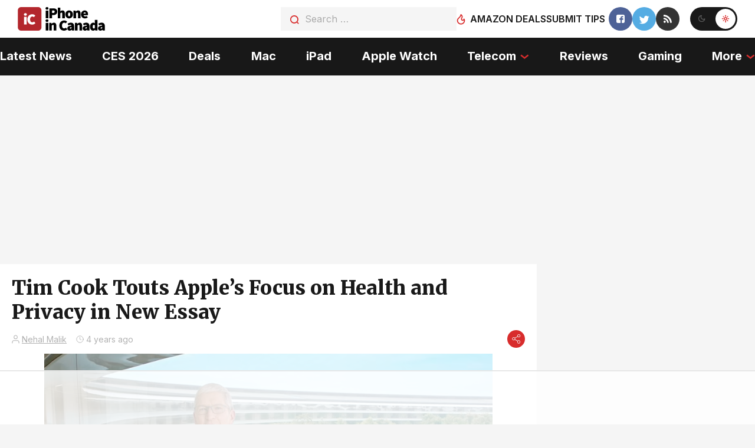

--- FILE ---
content_type: text/html
request_url: https://api.intentiq.com/profiles_engine/ProfilesEngineServlet?at=39&mi=10&dpi=936734067&pt=17&dpn=1&iiqidtype=2&iiqpcid=f850f1e8-6b90-40b9-9332-8128325fc301&iiqpciddate=1769435572930&pcid=c8b51ebd-08a4-409e-865d-663f2f0d7f3e&idtype=3&gdpr=0&japs=false&jaesc=0&jafc=0&jaensc=0&jsver=0.33&testGroup=A&source=pbjs&ABTestingConfigurationSource=group&abtg=A&vrref=https%3A%2F%2Fwww.iphoneincanada.ca
body_size: 54
content:
{"abPercentage":97,"adt":1,"ct":2,"isOptedOut":false,"data":{"eids":[]},"dbsaved":"false","ls":true,"cttl":86400000,"abTestUuid":"g_31175f1a-899b-423a-adaa-8d8cb57073c9","tc":9,"sid":-787455364}

--- FILE ---
content_type: text/html; charset=utf-8
request_url: https://www.google.com/recaptcha/api2/aframe
body_size: 267
content:
<!DOCTYPE HTML><html><head><meta http-equiv="content-type" content="text/html; charset=UTF-8"></head><body><script nonce="QwxVuXr_rizZa8p6GrybBA">/** Anti-fraud and anti-abuse applications only. See google.com/recaptcha */ try{var clients={'sodar':'https://pagead2.googlesyndication.com/pagead/sodar?'};window.addEventListener("message",function(a){try{if(a.source===window.parent){var b=JSON.parse(a.data);var c=clients[b['id']];if(c){var d=document.createElement('img');d.src=c+b['params']+'&rc='+(localStorage.getItem("rc::a")?sessionStorage.getItem("rc::b"):"");window.document.body.appendChild(d);sessionStorage.setItem("rc::e",parseInt(sessionStorage.getItem("rc::e")||0)+1);localStorage.setItem("rc::h",'1769435586168');}}}catch(b){}});window.parent.postMessage("_grecaptcha_ready", "*");}catch(b){}</script></body></html>

--- FILE ---
content_type: text/css
request_url: https://ads.adthrive.com/sites/63617cda840f8835480ed22e/ads.min.css
body_size: 511
content:
.adthrive-collapse-player,
#adthrive-contextual-container{
    max-width: 600px;
}
.jwplayer {
    aspect-ratio: 16/9;
    margin: 0 auto !important;
    max-width: 100%;
    height: auto !important;
}
div[id^="cls-video-container"] {
max-width: 600px;
position:relative;
margin-left:auto;
margin-right:auto;
min-height:350px!important;
}
@media only screen and (max-width: 680px) {
div[id^="cls-video-container"] {
min-height:150px!important;
}
}

body.home .adthrive-content {
  grid-column: 1 / -1;
}

.adthrive-footer-message {
    margin-bottom:0;
    padding-bottom: 100px;
}

/* Skyline compatibility for sticky containers */
body.raptive-skyline .adthrive-ad.adthrive-sticky-sidebar > div,
body.raptive-skyline .adthrive-stuck.adthrive-sticky.adthrive-sidebar,
body.raptive-skyline .adthrive-sticky-container > div[id^="google_ads_iframe"],
body.raptive-skyline .adthrive-recipe-sticky-container > div[id^="google_ads_iframe"] {
    top: 155px;
}
/* End Skyline compatibility for sticky containers */

#AdThrive_Header_1_desktop{
min-height:250px !important;
}

/* White Background For Mobile Sticky Video Player */
.adthrive-collapse-mobile-background {
background-color: #fff!important;
}
.adthrive-top-collapse-close > svg > * {
stroke: black;
font-family: sans-serif;
}
.adthrive-top-collapse-wrapper-video-title,
.adthrive-top-collapse-wrapper-bar a a.adthrive-learn-more-link {
color: #000!important;
}
/* END White Background For Mobile Sticky Video Player */

--- FILE ---
content_type: text/plain
request_url: https://rtb.openx.net/openrtbb/prebidjs
body_size: -228
content:
{"id":"7d67ee11-bb34-4b96-a123-b3e3b0d3a02b","nbr":0}

--- FILE ---
content_type: text/plain
request_url: https://rtb.openx.net/openrtbb/prebidjs
body_size: -228
content:
{"id":"0f27e013-66df-4df0-b0ca-80f414eaf020","nbr":0}

--- FILE ---
content_type: text/plain
request_url: https://rtb.openx.net/openrtbb/prebidjs
body_size: -228
content:
{"id":"76aab531-ff83-48a6-b9c5-8785e2793445","nbr":0}

--- FILE ---
content_type: text/plain
request_url: https://rtb.openx.net/openrtbb/prebidjs
body_size: -228
content:
{"id":"32e9605e-6708-4db9-990a-e48d60748211","nbr":0}

--- FILE ---
content_type: text/plain
request_url: https://rtb.openx.net/openrtbb/prebidjs
body_size: -228
content:
{"id":"6ea657b8-ffb8-4bd1-97c1-c576e1558b38","nbr":0}

--- FILE ---
content_type: text/plain; charset=utf-8
request_url: https://ads.adthrive.com/http-api/cv2
body_size: 3744
content:
{"om":["0929nj63","0iyi1awv","0p298ycs8g7","0pycs8g7","1","1028_8728253","1028_8739779","10310289136970_514411254","10ua7afe","11142692","11509227","1185:1610326628","11896988","12010088","12168663","12169133","12171164","12171239","12176509","124843_10","124844_23","124848_8","12850756","12931033","1361579073883285407","16kv3oel","17_24104702","17_24104720","17x0742b","1891/84806","1blmvu4v","1ftzvfyu","1kpjxj5u","201735631","206_522710","2132:41934921","2132:45327625","2132:45869292","2132:46039087","2149:12156461","2249:564549740","2249:650628523","2249:650650503","2307:0pycs8g7","2307:16kv3oel","2307:2gev4xcy","2307:2xe5185b","2307:3d4r29fd","2307:3np7959d","2307:3v2n6fcp","2307:4etfwvf1","2307:4yevyu88","2307:6mrds7pc","2307:794di3me","2307:7cmeqmw8","2307:7fmk89yf","2307:7xb3th35","2307:8linfb0q","2307:8orkh93v","2307:9krcxphu","2307:a566o9hb","2307:a7wye4jw","2307:axihqhfq","2307:bd5xg6f6","2307:bpecuyjx","2307:bu0fzuks","2307:cv0h9mrv","2307:e9qxwwf1","2307:ey8vsnzk","2307:f3tdw9f3","2307:fqeh4hao","2307:hfqgqvcv","2307:ipv3g3eh","2307:iy6hsneq","2307:k0csqwfi","2307:pi9dvb89","2307:q0nt8p8d","2307:r0u09phz","2307:rrlikvt1","2307:s2ahu2ae","2307:u4atmpu4","2307:x5dl9hzy","2307:xgjdt26g","2409_25495_176_CR52178316","2409_25495_176_CR52186411","24602716","24694776","25048614","25_8b5u826e","25_x716iscu","2662_200562_8172720","2662_200562_8182931","2676:85402300","2676:86082795","2676:86739499","2715_9888_522709","2715_9888_547869","28925636","28933536","29402249","29414696","29414711","29_705555329","2b298ih8d5k","2bih8d5k","2gev4xcy","2jjp1phz","2pu0gomp","2xe5185b","2xhes7df","2yk07hi2","308_125203_18","308_125204_13","33419362","33604490","33608594","33637455","34182009","3658_15038_suixnuyn","3658_15066_udodk67s","3658_15078_fqeh4hao","3658_15106_u4atmpu4","3658_15180_ipv3g3eh","3658_15761_T26365763","3658_203382_f3tdw9f3","3658_25093_T26146685","375227988","377359969","381513943572","3822:24417995","3LMBEkP-wis","3v2n6fcp","409_216386","409_225982","409_225988","409_226330","409_227223","409_227228","409_228080","409_230728","42231835","439246469228","43a7ptxe","44023623","44629254","458901553568","45999649","46039902","47869802","481703827","485027845327","49123012","49869015","4etfwvf1","4fk9nxse","4yevyu88","4zai8e8t","50525751","513119272","51372355","522709","53v6aquw","54639987","54779847","54779856","54779873","5504:203733","55092222","5510:a1jsuk6w","5510:cymho2zs","5510:f7u6bcn5","5510:mznp7ktv","5510:u4atmpu4","5563_66529_OAIP.9fe96f79334fc85c7f4f0d4e3e948900","557_409_223589","557_409_228055","557_409_228105","558_93_e9qxwwf1","558_93_s4s41bit","558_93_u4atmpu4","55961723","56071098","56632486","56794606","56824595","573918491","576777115309199355","59820209","5989_1799740_703656485","5989_1799740_704085420","5s8wi8hf","61213159","61213355","61263795","61524915","618576351","618653722","618876699","618980679","619089559","61926845","61932920","61932925","61932933","61932957","61945704","62187798","6226508011","6226527055","6226543513","6250_66552_1114688213","627309156","627309159","628015148","628086965","628153053","628153173","628222860","628223277","628360579","628360582","628444349","628444433","628444439","628456307","628456382","628622163","628622241","628622247","628622250","628683371","628687043","628687157","628687460","628687463","628803013","628841673","629007394","629009180","629167998","629168010","629168565","629171196","629171202","62983846","630928655","63100589","63117005","6365_61796_784971491009","643476627005","651637462","659216891404","659713728691","681_99800_3012/6ac6708ae8e1fed86ed48c98fc72cf76","681_99800_3012/784f108e72e1d1a5e14b83f195b02d45","692a390a-cb90-47c7-8474-e483135eda73","697877001","69d4zxd1","6ejtrnf9","6mrds7pc","6nj9wt54","6tj9m7jw","700109389","700109399","700117713","702397981","702423494","704889081","705115233","705115442","705115523","705116521","705555311","705555329","70_80207588","70_85472813","719842422649","7354_138543_82286845","74243_74_17415009","74243_74_17415012","74243_74_18364017","74243_74_18364062","74243_74_18364087","74243_74_18364134","74_17415009","74_18364017","74wv3qdx","7732580","794di3me","7a0tg1yi","7cmeqmw8","7fc6xgyo","7fmk89yf","7x298b3th35","7xb3th35","80207615","8152859","8154363","8154367","8172728","8193073","8193078","82133859","84805501","84805507","85943196","86509229","8666/87feac90a39a46fc478dd6042af9e7cc","86925934","86927934","8831024240_564549740","8b5u826e","8o298rkh93v","8orkh93v","8w4klwi4","9057/0328842c8f1d017570ede5c97267f40d","9057/0da634e56b4dee1eb149a27fcef83898","9057/1ed2e1a3f7522e9d5b4d247b57ab0c7c","9057/231dc6cdaab2d0112d8c69cdcbfdf9e9","9057/37a3ff30354283181bfb9fb2ec2f8f75","97_8193073","97_8193078","9q193nw6","9t6gmxuz","9vykgux1","a7wye4jw","a8beztgq","af9kspoi","am5rpdwy","axihqhfq","bpecuyjx","bwthmrr1","c1hsjx06","c25t9p0u","c277c8f8-8cc5-4bc4-a8a0-b6804d06b7d2","c3dhicuk","cc61035a-69a0-45a7-b0b9-c0668d02133d","cr-1k65bqk8u9vd","cr-2azmi2ttu9vd","cr-2azmi2ttuatj","cr-2azmi2ttubwe","cr-2azmi2ttubxe","cr-2deugwfeu9vd","cr-9hafr73ku9vd","cr-Bitc7n_p9iw__vat__49i_k_6v6_h_jce2vj5h_Sky0Cdjrj","cr-aaqt0kzrubwj","cr-aavwye1uubwj","cr-aaw20e2pubwj","cr-aaw20e2vubwj","cr-aaw20e3rubwj","cr-aawz2m3vubwj","cr-f6puwm2w27tf1","cr-f6puwm2x27tf1","cr-f6puwm2yw7tf1","cr-kk33ae113ergv2","cr-okttwdu0u9vd","cr-wzt6eo5fubwe","cr223-deyu1h0qxeu","cv0h9mrv","cymho2zs","e38qsvko","e406ilcq","e9qxwwf1","ea298yuwgom","ey8vsnzk","f3h9fqou","f3tdw9f3","f7u6bcn5","f8e4ig0n","fjp0ceax","fleb9ndb","fq298eh4hao","fqeh4hao","fso39hpp","g749lgab","galtir63","ge4000vb","ge4kwk32","gn3plkq1","gohoxqnr","h0zwvskc","h9sd3inc","hffavbt7","hfqgqvcv","hswgcqif","i2aglcoy","i90isgt0","iaqttatc","iiu0wq3s","ikjvo5us","ims4654l","ipv3g3eh","iqdsx7qh","iy6hsneq","j728o85b","jsy1a3jk","k0csqwfi","k2xfz54q","k83t7fjn","kdsr5zay","kk2985768bd","kk5768bd","kwj8z3gi","l2s786m6","ll77hviy","lr298yy2wkw","lryy2wkw","lshbpt6z","lxlnailk","mkqvbkki","mmr74uc4","mne39gsk","mohri2dm","muvxy961","mznp7ktv","n3egwnq7","n8w0plts","ofoon6ir","ou8gxy4u","ozdii3rw","pi9dvb89","pkydekxi","q0nt8p8d","q9plh3qd","r0u09phz","risjxoqk","rnvjtx7r","rrlikvt1","s2ahu2ae","s4s41bit","sbkk6qvv","sjjqrcrc","t73gfjqn","ti0s3bz3","tlbbqljf","u1jb75sm","u4atmpu4","u7p1kjgp","u8px4ucu","ujl9wsn7","v705kko8","v8w9dp3o","vdatcr0k","vdcb5d4i","vmn1juoe","wfxqcwx7","wu5qr81l","wvuhrb6o","x21s451d","xgjdt26g","xncaqh7c","xnog6vk7","y51tr986","zaiy3lqy","zep75yl2","zfexqyi5","zmciaqa3","zpm9ltrh","7979132","7979135"],"pmp":[],"adomains":["123notices.com","1md.org","about.bugmd.com","acelauncher.com","adameve.com","akusoli.com","allyspin.com","askanexpertonline.com","atomapplications.com","bassbet.com","betsson.gr","biz-zone.co","bizreach.jp","braverx.com","bubbleroom.se","bugmd.com","buydrcleanspray.com","byrna.com","capitaloneshopping.com","clarifion.com","combatironapparel.com","controlcase.com","convertwithwave.com","cotosen.com","countingmypennies.com","cratedb.com","croisieurope.be","cs.money","dallasnews.com","definition.org","derila-ergo.com","dhgate.com","dhs.gov","displate.com","easyprint.app","easyrecipefinder.co","fabpop.net","familynow.club","fla-keys.com","folkaly.com","g123.jp","gameswaka.com","getbugmd.com","getconsumerchoice.com","getcubbie.com","gowavebrowser.co","gowdr.com","gransino.com","grosvenorcasinos.com","guard.io","hero-wars.com","holts.com","instantbuzz.net","itsmanual.com","jackpotcitycasino.com","justanswer.com","justanswer.es","la-date.com","lightinthebox.com","liverrenew.com","local.com","lovehoney.com","lulutox.com","lymphsystemsupport.com","manualsdirectory.org","meccabingo.com","medimops.de","mensdrivingforce.com","millioner.com","miniretornaveis.com","mobiplus.me","myiq.com","national-lottery.co.uk","naturalhealthreports.net","nbliver360.com","nikke-global.com","nordicspirit.co.uk","nuubu.com","onlinemanualspdf.co","original-play.com","outliermodel.com","paperela.com","paradisestays.site","parasiterelief.com","peta.org","photoshelter.com","plannedparenthood.org","playvod-za.com","printeasilyapp.com","printwithwave.com","profitor.com","quicklearnx.com","quickrecipehub.com","rakuten-sec.co.jp","rangeusa.com","refinancegold.com","robocat.com","royalcaribbean.com","saba.com.mx","shift.com","simple.life","spinbara.com","systeme.io","taboola.com","tackenberg.de","temu.com","tenfactorialrocks.com","theoceanac.com","topaipick.com","totaladblock.com","usconcealedcarry.com","vagisil.com","vegashero.com","vegogarden.com","veryfast.io","viewmanuals.com","viewrecipe.net","votervoice.net","vuse.com","wavebrowser.co","wavebrowserpro.com","weareplannedparenthood.org","xiaflex.com","yourchamilia.com"]}

--- FILE ---
content_type: text/plain
request_url: https://rtb.openx.net/openrtbb/prebidjs
body_size: -228
content:
{"id":"9cf83077-3be5-43e8-861d-a023a21e9b63","nbr":0}

--- FILE ---
content_type: text/plain
request_url: https://rtb.openx.net/openrtbb/prebidjs
body_size: -228
content:
{"id":"ec9e36b3-e75e-4624-8152-45abccf342d1","nbr":0}

--- FILE ---
content_type: text/plain
request_url: https://rtb.openx.net/openrtbb/prebidjs
body_size: -228
content:
{"id":"2e496be2-f19b-461d-9ace-f9165abfeb64","nbr":0}

--- FILE ---
content_type: text/plain
request_url: https://rtb.openx.net/openrtbb/prebidjs
body_size: -85
content:
{"id":"ad2999e0-be4a-4e1d-89ca-7ed83ccad9a0","nbr":0}

--- FILE ---
content_type: text/plain
request_url: https://rtb.openx.net/openrtbb/prebidjs
body_size: -228
content:
{"id":"be76fe66-fe88-4b38-8113-1f2a05141673","nbr":0}

--- FILE ---
content_type: text/plain
request_url: https://rtb.openx.net/openrtbb/prebidjs
body_size: -228
content:
{"id":"0114e1b3-5ef6-4046-a3be-e437725d2548","nbr":0}

--- FILE ---
content_type: text/plain; charset=UTF-8
request_url: https://at.teads.tv/fpc?analytics_tag_id=PUB_17002&tfpvi=&gdpr_consent=&gdpr_status=22&gdpr_reason=220&ccpa_consent=&sv=prebid-v1
body_size: 56
content:
YmUzMjdlZTktYTI1My00ZDFhLTgwZGEtMjU5ZmQyN2RmM2UwIy00LTI=

--- FILE ---
content_type: text/plain
request_url: https://rtb.openx.net/openrtbb/prebidjs
body_size: -228
content:
{"id":"075f5887-f0bb-4063-b6ae-4b191a121e01","nbr":0}

--- FILE ---
content_type: text/plain
request_url: https://rtb.openx.net/openrtbb/prebidjs
body_size: -228
content:
{"id":"65f1f1cc-85f0-43ae-8039-7a8e003adff2","nbr":0}

--- FILE ---
content_type: text/plain
request_url: https://rtb.openx.net/openrtbb/prebidjs
body_size: -228
content:
{"id":"973b9955-2a76-48a5-bb85-ae95b29d73a9","nbr":0}

--- FILE ---
content_type: text/plain
request_url: https://rtb.openx.net/openrtbb/prebidjs
body_size: -228
content:
{"id":"59b0ed09-a22b-45a3-9833-506b3b7dea97","nbr":0}